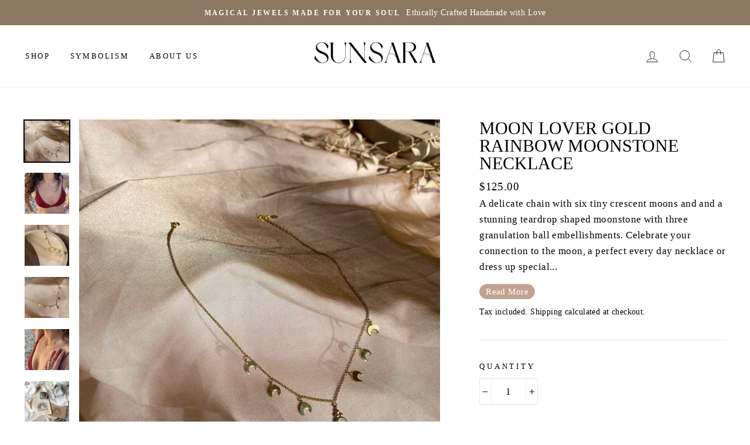

--- FILE ---
content_type: text/css
request_url: https://www.sunsarajewellery.com/cdn/shop/t/17/assets/Custom-LEIS.css?v=67975054477859716591727940568
body_size: 6929
content:
/** Shopify CDN: Minification failed

Line 43:29 Unexpected "/"

**/
/* --------------- */
/* Global */
/* --------------- */
body{
  overflow-x:hidden;
}
html {
    padding-bottom: 0!important;
}

/* -------------- */
/* Fonts */
/* -------------- */
/* @font-face {
    font-family: 'NewYork';
    src: url('/cdn/shop/files/NewYork.woff2') format('woff2'),
        url('/cdn/shop/files/NewYork.woff') format('woff');
    font-weight: normal;
    font-style: normal;
    font-display: swap;
}

h1, h2, h3, h4{
  font-family: 'NewYork'!important;
} */

/* -------------------------- */
/* ------ Header Start ------ */
/* -------------------------- */
/* Announcment bar */
/* .announcement-bar {
    color: #000;
    /* font-family: 'NewYork'; */
    /* font-size: 14px;
    background: #fff;
    border-bottom: 1px solid #70707014;
    text-transform: uppercase; */
    /* font-weight: 600; */ */
}
/* .announcement-text {
     font-weight: 500; 
}
span.announcement-link-text {
    color: #825414;
} */
.toolbar.small--hide {
    display: none;
}
.toolbar.small--hide {
    display: none;
}
header img.small--hide {
    min-width: 130px;
}
@media only screen and (min-width: 1024px){
.site-header-sticky {
    height: auto!important;
}
}
.site-nav__link {
    /* font-size: 15px!important; */
    /* font-family: 'NewYork'; */
    /* font-weight: 600; */
}
.hero__top-subtitle {
    /* font-family: 'NewYork'; */
    font-size: 22px;
    margin-bottom: 20px;
}
h2.h1.hero__title {
    font-size: 60px;
    margin-bottom: 25px;
}
.hero__link a {
    border: none;
    /* font-family: NewYork; */
    font-size: 24px;
    display: inline-flex;
    justify-content: center;
    /* border-bottom: 2px solid #fff!important; */
    text-decoration:underline;
    padding: 0;
   text-underline-offset: 4px;
   letter-spacing: 3px;
  font-weight:normal;
  /* text-shadow:0 0 #825414; */
}
.hero__link a:after {
    content: "";
    background: url(/cdn/shop/files/arrow.png);
    display: block;
    width: 18px;
    height: 18px;
    background-size: contain;
    position: relative;
     top: 8px;
    background-repeat: no-repeat;
    left: 7px;
}
/* Dropdown */
/* .site-nav__dropdown.megamenu {
    background: #fff;
}
.site-nav__dropdown.megamenu .site-nav__dropdown-link {
    background: transparent;
} */
/* .site-nav__dropdown.megamenu .h5 { 

    text-shadow:0 0 #000;
}
.site-nav__dropdown.megamenu .h5 a {
    font-size: 15px!important;
}
.site-nav__dropdown.megamenu a.site-nav__dropdown-link {
    text-transform: uppercase;
    font-size: 13px!important;
  
    letter-spacing: 2px;
}
.site-nav__dropdown.megamenu a.site-nav__dropdown-link:hover {
    color: #825414; 
}*/
/* -------------------------- */
/* ------ Header End ------ */
/* -------------------------- */

/* -------------------------- */
/* Product slideshow Start */
/* -------------------------- */
.sechome-products-slideshow {
    max-width: 100%;
    padding: 50px 20px;
}
h3.section-header__title {
    color: #825414;
}
.sechome-products-slideshow .swiper-pagination {
    display: none;
}
.sechome-products-slideshow .swiper-slide img {
    width: 100%;
}
.section-header.text-center h2 {
    color: #825414;
    /* text-shadow: 0 0 #825414; */
}
.sechome-products-slideshow .swiper-slide {
    text-align: center;
}
.sechome-products-slideshow .landed-div{
  text-align:center;
}
.sechome-products-slideshow .landed-div>a {
    display: inline-flex;
    justify-content: center;
    margin-top: 30px;
    /* font-family: NewYork; */
    font-size: 24px;
    /* font-weight: 600; */
    text-transform: uppercase;
    color: #825414;
    text-align: center;
    text-decoration: underline;
    text-underline-offset: 4px;
    letter-spacing: 2px;
}
.sechome-products-slideshow .landed-div>a:after {
    content: "";
    background: url(/cdn/shop/files/svgexport-11.png);
    display: block;
    width: 18px;
    height: 18px;
    background-size: contain;
    position: relative;
    top: 8px;
    background-repeat: no-repeat;
    left: 7px;
  
}
p.pro_title {
    margin: 0;
}
ul.CategoryBanners li:hover img {
    transform: scale(1.2);
    transition: 1s all;
    overflow: hidden;
}

a.pro_img_link:hover img {
    transform: scale(1.1);
    transition: 1s all;
}

.sechome-products-slideshow .swiper-slide img {
    width: 100%;
    transition: 1s all;
}
a.pro_img_link {
    overflow: hidden;
    width: 100%;
    height: auto;
    display: flex;
    margin-bottom: 15px;
}
div#shopify-section-76908e6e-2294-4a7f-b283-9595b1e6b768 {
    background: #fff;
}
.slide_top_header {
    position: relative;
}
.swiper-button-prev, .swiper-button-next {
    display: flex!important;
    width: auto!important;
    font-size: 16px;
    color: #000!important;
    /* font-family: NewYork; */
    /* font-weight: 600; */
    text-transform: uppercase;
    align-items: center!Important;
}
@media only screen and (min-width:1100px){
.home-products-slideshow .swiper-slide p.pro_title {
    opacity: 0;
     transition: .5s all;
}
.home-products-slideshow .swiper-slide span.pro_price  {
    opacity: 0;
    transition: .5s all;
}
.home-products-slideshow .swiper-slide .jdgm-widget.jdgm-widget{
    opacity: 0;
    transition: .5s all;
  }
.home-products-slideshow .swiper-slide:hover p.pro_title {
    opacity: 1;
    transition: .5s all;
}
.home-products-slideshow .swiper-slide:hover span.pro_price {
    opacity: 1;
    transition: .5s all;
}
  .home-products-slideshow .swiper-slide:hover .jdgm-widget.jdgm-widget{
    opacity: 1;
    transition: .5s all;
  }
}
/* -------------------------- */
/* Product slideshow End */
/* -------------------------- */

/* ------------------------------- */
/* left right image text */
/* ------------------------------- */
.wrapper.homebannercontentCTA>div {
    display: flex;
    align-items: center;
    gap: 40px;
}
.wrapper.homebannercontentCTA .description {
    width: 50%;
    text-align:center;
}
.wrapper.homebannercontentCTA .banner {
    width: 50%;
}

.wrapper.homebannercontentCTA .banner img {
    width: 100%;
}
.wrapper.homebannercontentCTA .description h2 {
    color: #825414;
    /* text-shadow: 0 0 #825414; */
    font-size: 40px;
}
.wrapper.homebannercontentCTA .description a.btn.popup_btn {
    display: inline-flex;
    justify-content: center;
    margin-top: 30px;
    /* font-family: NewYork; */
    font-size: 24px;
    font-weight: 500;
    text-transform: uppercase;
    color: #825414;
    text-align: center;
    text-decoration: underline;
    text-underline-offset: 4px;
    letter-spacing: 2px;
    overflow: visible!Important;
    padding: 0;
    background: transparent;
}
.wrapper.homebannercontentCTA .description a.btn.popup_btn:after {
    content: "";
    background: url(/cdn/shop/files/svgexport-11.png)!important;
    display: block;
    width: 18px!important;
    height: 18px!important;
    background-size: contain!Important;
    position: relative!important;
    top: 8px!important;
    background-repeat: no-repeat;
    left: 7px!important;
    transform: none!important;
}
.shopify-section.HomeDiscountBanner {
    padding: 50px 0;
    background: #fff;
}
/* div#shopify-section-d9a5cb13-a8a8-4671-9fd8-b5567fc887e7 {
    background: #fff;
} */

/* -------------------------------- */
/* Three category section */
/* -------------------------------- */
ul.CategoryBanners {
    display: flex;
    padding: 0;
    margin: 0;
    gap: 0;
    list-style: none;
}
ul.CategoryBanners li {
    max-height:700px;
    position: relative;
    overflow: hidden;
    width: 33.3%;
    margin-bottom:0;
}
ul.CategoryBanners li img {
    height: 100%;
    width: 100%;
    object-fit: cover;
   transition: 1s all;
}
ul.CategoryBanners li:hover img {
    transform: scale(1.2);
    transition: 1s all;
    overflow: hidden;
}
.category_inner_txt {
    position: absolute;
    bottom: 0;
    text-align: center;
    width: 100%;
    padding: 70px 20px;
    height: 100%;
    display: flex;
    flex-direction: column;
    justify-content: end;
    align-items: center;
    background: radial-gradient(#00000000,#00000073);
}
.category_inner_txt p.category-name {
    font-size: 24px;
    /* font-family: 'NewYork'; */
    text-transform: uppercase;
    color: #fff;
}
.category_inner_txt a.Banner_link {
    display: inline-flex;
    justify-content: center;
    /* font-family: NewYork; */
    font-size: 12px;
    /* font-weight: 600; */
    text-transform: uppercase;
    color: #fff;
    text-align: center;
    text-decoration: underline;
    text-underline-offset: 4px;
    letter-spacing: 2px;
}
/* .category_inner_txt a.Banner_link:after {
    content: "";
    background: url(/cdn/shop/files/arrow.png);
    display: block;
    width: 18px;
    height: 18px;
    background-size: contain;
    position: relative;
    top: 8px;
    background-repeat: no-repeat;
    left: 7px;
} */
.full_link_category {
    height: 100%;
    display: block;
    width: 100%;
    top: 0;
    position: absolute;
    z-index: 999;
}
.secThree-category-banners {
    /* padding: 50px 0; */
    background: white;
}
/* -------------------------------- */
/* Testimonial section */
/* -------------------------------- */
.testimoianls {
    text-align: center;
}
.testimoianls p {
    font-size: 15px;
}
.shopify-section.Testimonials {
    /* background: #fff; */
    padding: 50px 0;
}

.shopify-section.Testimonials .testrating i {
    color: #825414;
    font-size: 20px;
}
.shopify-section.Testimonials .testrating span {
    display: none;
}
.shopify-section.Testimonials p.client-name {
    font-size: 17px;
    /* font-family: 'NewYork'; */
    text-transform: uppercase;
    /* font-weight: 600; */
    color: #825414;
}
.shopify-section.Testimonials p.client-name:after {
    content: '';
    width: 30px;
    height: 2px;
    background: #825414;
    position: relative;
    display: inline-block;
    top: -5px;
    left: 10px;
}
.shopify-section.Testimonials p.client-name:before {
    content: '';
    width: 30px;
    height: 2px;
    background: #825414;
    position: relative;
    display: inline-block;
    top: -5px;
    right: 10px;
}
.shopify-section.Testimonials span.swiper-pagination-bullet.swiper-pagination-bullet-active {
    width: 50px;
    border-radius: 30px;
    background: #825414;
}
.shopify-section.Testimonials .swiper-pagination {
    position:relative;
    margin-top: 10px;
}
.item__content {
    background: url(/cdn/shop/files/quotes.png?v=1696939864);
    background-size: contain;
    background-repeat: no-repeat;
    background-position: center;
    margin-top: 15px;
}
/* -------------------------------- */
/* instagram Feed */
/* -------------------------------- */
div#shopify-section-d0e38ec5-09b7-42e8-bd3f-1b3c79401934 {
    /* background: #fff; */
    padding-top: 50px;
    text-align: center;
  width:100%;
  overflow:hidden;
}
h3.insta_sec_heading {
    margin-bottom: 30px;
    /* text-shadow: 0 0 black; */
    font-family: unset!Important;
}
h3.insta_sec_heading span, 
h3.insta_sec_heading a {
    color: #825414;
    /* text-shadow: 0 0 #825414; */
}
/* ------------------- */
/* Footer  */
/* ------------------- */
.footer__clear.small--hide {
    display: none;
}
p.footer__small-text {
    margin-top: 10px;
    font-size: 13px;
    padding: 0;
}
.footer__small-text-desclaimer {
    font-size: 14px;
    border-bottom: 1px solid #e7e7e7;
    padding: 15px 7px;
    padding-top: 38px;
    text-align: center;
}
.site-footer {
    padding-bottom: 15px;
    background: #00000003;
}
p.h4.footer__title.small--hide {
    font-size: 15px;
    /* font-family: 'NewYork'; */
    /* text-shadow: 0 0 black; */
    letter-spacing: 3px;
    color: #825414;
}
p.h4.footer__title.small--hide:before {
    content: "+";
}
.site-footer__linklist a {
    padding: 4px 0;
    font-size: 13px;
    padding: 1px 0;
    text-transform: uppercase;
}
.site-footer__linklist a:hover {
    color: #825414;
}
@media only screen and (min-width: 960px){
.footer__item--1494301487049 {
    width: 20%!important;
}
.footer__item--1589436281236 {
    width: 20%!important;
}
  .grid__item.footer__item--1494292487693 {
    width: 40%;
}
.footer__item--b806feb1-bdb1-4e0a-a150-9ecaae0d060e {
    width: 20%!important;
}
}
button.h4.footer__title.collapsible-trigger.collapsible-trigger-btn {
    font-size: 18px;
}
.footer__newsletter input {
    background: transparent;
    font-size: 16px;
}
p.YourDataIsSafeWithUs {
    margin-top: 10px;
    font-size: 15px;
}
.footer__collapsible .image-wrap.text-spacing {
    height: auto!important;
}
.footer__collapsible .image-wrap.text-spacing {
    height: auto!important;
    background: transparent;
}
.footer__collapsible  .social-icons ul {
    padding: 0;
    list-style: none;
    display: flex;
    flex-flow: wrap;
    color: #fff;
    margin: 0;
}
.footer__collapsible  .social-icons ul svg {
    opacity: 1;
}
.footer__collapsible .toolbar__social a {
    background: #5a3a0efa;
    margin: 0 5px;
    width: 30px;
    height: 30px;
    display: flex;
    justify-content: center;
    align-items: center;
    border-radius: 50px;
    padding-top: 8px;
    color: #fff;
}

.footer__collapsible h5 a, .footer__collapsible h6 a, .footer__collapsible h6 a strong {
    /* font-family: NewYork; */
    font-size: 11px;
    word-wrap: break-word;
    display: flex;
    word-break: break-word;
    font-weight:500;
    text-transform: uppercase;
    letter-spacing: 1.5px;
}
.footer__collapsible h5 a:before {
    content: '';
    background: url(/cdn/shop/files/mail.png?v=1696943500);
    min-width: 15px;
    height: 12px;
    display: inline-block;
    left: -5px;
    position: relative;
    background-size: contain;
    background-repeat: no-repeat;
    top: 3px;
}
.grid__item.footer__item--1589436281236 {
    padding-left: 0;
}
.footer__collapsible h6 a:before {
    content: '';
    background: url(/cdn/shop/files/phone.png?v=1696943505);
    min-width: 16px;
    height: 12px;
    display: inline-block;
    left: -5px;
    position: relative;
    background-size: contain;
    background-repeat: no-repeat;
    top: 2px;
}
@media only screen and (min-width: 769px){
.footer__item-padding {
    padding-right: 0!important;
}
}
.slide_top_header.desk_none {
    display: none;
}
.grid__item.footer__item--1494292487693 p.h4.footer__title.small--hide:first-child {
    font-family: unset;
    font-size: 16px;
    text-transform: unset;
  letter-spacing:2px;
}
.grid__item.footer__item--1494292487693 button.h4.footer__title.collapsible-trigger.collapsible-trigger-btn.medium-up--hide {
    font-family: unset;
    font-size: 16px;
    text-transform: unset;
}
/* Responsive */

@media only screen and (max-width:1120px){
  
.hero__top-subtitle {
    font-size: 18px;
}
h2.h1.hero__title {
    font-size: 45px;
    margin-bottom: 25px;
}
.hero__link a {
    font-size: 20px;
}
.hero__link a:after {
    width: 14px;
    height: 14px;
}
.sechome-products-slideshow .landed-div>a {
    font-size: 20px;
}
.sechome-products-slideshow .landed-div>a:after {
    width: 14px;
    height: 14px;
}
.wrapper.homebannercontentCTA .description a.btn.popup_btn{
    font-size: 20px;
}
.wrapper.homebannercontentCTA .description a.btn.popup_btn:after {
    width: 14px!important;
    height: 14px!important;
}
.category_inner_txt p.category-name {
    font-size: 35px;

}
.category_inner_txt a.Banner_link {
    font-size: 20px;
}
.category_inner_txt a.Banner_link:after {
    width: 14px;
    height: 14px;
}
.shopify-section.Testimonials p.client-name {
    font-size: 18px;
}
  .site-footer__linklist a {
    font-size: 14px;
}
  p.h4.footer__title.small--hide {
    font-size: 18px;
}
  p.YourDataIsSafeWithUs {
    font-size: 15px;
}
  p.footer__small-text {
    font-size: 13px;
}
  .footer__collapsible h5 a, .footer__collapsible h6 a {
    font-size: 12px;
}
  .footer__collapsible h6 a:before,
  .footer__collapsible h5 a:before{
    min-width: 14px;
    height: 14px;
}
}

@media only screen and (max-width:991px){
  .wrapper.homebannercontentCTA>div{
    flex-flow:wrap;
  }
  .wrapper.homebannercontentCTA .description,
  .wrapper.homebannercontentCTA .banner{
    width: 100%;
}
  ul.CategoryBanners{
    flex-flow:wrap;
  }
  ul.CategoryBanners li {
    max-height: 100%;
    width: 100%;
}
  .grid__item.footer__item--1494292487693,
  .grid__item.footer__item--b806feb1-bdb1-4e0a-a150-9ecaae0d060e,
  .grid__item.footer__item--1494301487049,
  .grid__item.footer__item--1589436281236{
    width:50%!important;
  }
  .footer__item--1589436281236:nth-child(2n + 1){
    clear:none!Important;
  }
  .footer__clear.small--hide{
    display:block;
  }
}
@media only screen and (max-width:767px){
  .grid__item.footer__item--1494292487693, .grid__item.footer__item--b806feb1-bdb1-4e0a-a150-9ecaae0d060e, .grid__item.footer__item--1494301487049, .grid__item.footer__item--1589436281236 {
    width: 100%!important;
}
  .site-header-sticky{
    height:unset!Important;
  }
  .slide_top_header.mob_none .swiper-button-next, .slide_top_header.mob_none .swiper-button-prev{
    display:none
}
  .slide_top_header.desk_none .swiper-button-prev, .slide_top_header.desk_none .swiper-button-next {
    position: relative;
}
.slide_top_header.desk_none {
    display: flex;
    justify-content: space-between;
    flex-flow: wrap;
}
  .slide_top_header.mob_none .swiper-button-next, .slide_top_header.mob_none .swiper-button-prev{
    display:none!Important;
}
  p.footer__small-text {
    font-size: 12px;
}
}
/* ----------------------------- */
/* Collection page start */
/* ----------------------------- */
.collection-item__title--overlaid-box>span {
    display: inline-flex;
    color: #825414!important;
    color: #000;
    font-size: 15px;
    background: #fffd1;
    padding: 6px 18px;
    line-height: 30px;
    /* border: 2px solid #825414; */
    /* font-family: NewYork; */
    /* font-weight: 600; */
}
.collection-item__title--overlaid-box>span:hover {
  background:#fff;
}
.collection-item__title--overlaid-box>span:after {
    content: "";
    background: url(/cdn/shop/files/svgexport-11.png);
    display: block;
    width: 12px;
    height: 12px;
    background-size: contain;
    position: relative;
    top: 8px;
    background-repeat: no-repeat;
    left: 7px;
}
header.section-header h1.section-header__title {
    font-size: 50px;
    color: #825414;
    /* text-shadow: 0 0 #825414; */
}
@media only screen and (max-width:1024px){
    div#shopify-section-list-collections-template .grid__item{
        width:50%;
    }
    .grid--uniform .medium-up--one-half:nth-of-type(odd), .grid--uniform .medium-up--one-third:nth-of-type(3n+1), .grid--uniform .medium-up--one-quarter:nth-of-type(4n+1), .grid--uniform .medium-up--one-fifth:nth-of-type(5n+1), .grid--uniform .medium-up--one-sixth:nth-of-type(6n+1), .grid--uniform .medium-up--two-sixths:nth-of-type(3n+1), .grid--uniform .medium-up--three-sixths:nth-of-type(odd), .grid--uniform .medium-up--one-eighth:nth-of-type(8n+1), .grid--uniform .medium-up--two-eighths:nth-of-type(4n+1), .grid--uniform .medium-up--four-eighths:nth-of-type(odd), .grid--uniform .medium-up--five-tenths:nth-of-type(odd), .grid--uniform .medium-up--one-twelfth:nth-of-type(12n+1), .grid--uniform .medium-up--two-twelfths:nth-of-type(6n+1), .grid--uniform .medium-up--three-twelfths:nth-of-type(4n+1), .grid--uniform .medium-up--four-twelfths:nth-of-type(3n+1), .grid--uniform .medium-up--six-twelfths:nth-of-type(odd) {
    clear: none; 
}
  header.section-header h1.section-header__title {
    font-size: 40px;
}
  /* Product page */
  
  .grid--uniform .medium-up--one-half:nth-of-type(odd), .grid--uniform .medium-up--one-third:nth-of-type(3n+1), .grid--uniform .medium-up--one-quarter:nth-of-type(4n+1), .grid--uniform .medium-up--one-fifth:nth-of-type(5n+1), .grid--uniform .medium-up--one-sixth:nth-of-type(6n+1), .grid--uniform .medium-up--two-sixths:nth-of-type(3n+1), .grid--uniform .medium-up--three-sixths:nth-of-type(odd), .grid--uniform .medium-up--one-eighth:nth-of-type(8n+1), .grid--uniform .medium-up--two-eighths:nth-of-type(4n+1), .grid--uniform .medium-up--four-eighths:nth-of-type(odd), .grid--uniform .medium-up--five-tenths:nth-of-type(odd), .grid--uniform .medium-up--one-twelfth:nth-of-type(12n+1), .grid--uniform .medium-up--two-twelfths:nth-of-type(6n+1), .grid--uniform .medium-up--three-twelfths:nth-of-type(4n+1), .grid--uniform .medium-up--four-twelfths:nth-of-type(3n+1), .grid--uniform .medium-up--six-twelfths:nth-of-type(odd) {
    clear: none!important;
}
  div#CollectionSection .grid__item.grid-product {
    width: 33%;
}
  .grid--uniform .small--one-half:nth-of-type(odd), .grid--uniform .small--one-third:nth-of-type(3n+1), .grid--uniform .small--one-quarter:nth-of-type(4n+1), .grid--uniform .small--one-fifth:nth-of-type(5n+1), .grid--uniform .small--one-sixth:nth-of-type(6n+1), .grid--uniform .small--two-sixths:nth-of-type(3n+1), .grid--uniform .small--three-sixths:nth-of-type(odd), .grid--uniform .small--one-eighth:nth-of-type(8n+1), .grid--uniform .small--two-eighths:nth-of-type(4n+1), .grid--uniform .small--four-eighths:nth-of-type(odd), .grid--uniform .small--five-tenths:nth-of-type(odd), .grid--uniform .small--one-twelfth:nth-of-type(12n+1), .grid--uniform .small--two-twelfths:nth-of-type(6n+1), .grid--uniform .small--three-twelfths:nth-of-type(4n+1), .grid--uniform .small--four-twelfths:nth-of-type(3n+1), .grid--uniform .small--six-twelfths:nth-of-type(odd) {
    clear: none;
}
  div#CollectionSection .grid {
    display: flex;
    flex-flow: wrap;
}
}
@media only screen and (max-width:767px){
    div#CollectionSection .grid__item.grid-product {
    width: 50%;
}
}
@media only screen and (max-width:600px){
div#shopify-section-list-collections-template .grid__item{
    width:100%;
}
    header.section-header h1.section-header__title {
    font-size: 35px;
}
      /* div#CollectionSection .grid__item.grid-product {
    width: 100%;
} */

}
.product__thumb-item.slick-slide img {
    width: 100%;
    object-fit: cover!Important;
    min-height: 70px;
    max-height: 70px;
}
.read-more-link {
    display: block;
    position: absolute;
    bottom: -5px!important;
    right: 0;
    background-color: #c2a390!important;
    padding: 5px 10px;
    border: 1px solid #c2a390!Important;
    cursor: pointer;
    color: #fff;
    padding: 0 10px!important;
    border-radius: 50px;
    font-size: 15px;
}
/* ----------------------------- */
/* Collection page End */
/* ----------------------------- */

/* ----------------------------- */
/* Product page Start */
/* ----------------------------- */
div#CollectionSection .grid.grid--uniform.grid--collection {
    display: flex;
    flex-flow: wrap;
  padding-left:20px;
}
 div#CollectionSection  .grid-product__content {
    height: 100%;
    /* background: #fff;
    border: 1px solid #fde6d5;
    padding: 10px; */
}
div#CollectionSection .grid.grid--uniform.grid--collection .grid-product {
    margin-bottom: 30px;
    padding: 0;
    margin: 0;
}
div#CollectionAjaxResult .page-width {
    padding: 0;
    max-width: 100%;
}
.quick-product__btn {
    display: none;
}
div#CollectionSection {
    padding: 50px 0;
}
@media only screen and (min-width:1024px){
div#CollectionSection .grid-product__meta {
    position: absolute;
    bottom: 0;
    padding: 18px;
    color: #fff;
    width: 100%;
   opacity:0;
}
div#CollectionSection .grid-product__content:hover .grid-product__meta{
    opacity:1;
  }
div#CollectionSection span.grid-product__price--original {
    color: #fff;
}
div#CollectionSection span.money {
    color: #fff;
}
}
@media only screen and (max-width:767px){
div#CollectionSection .grid-product__link {
    display: block;
    padding: 5px;
    /* background: #fff; */
    height: calc(100% - 10px);
}
  div#CollectionSection  .grid-product__content {
    height: 100%;
    /* margin: 10px 10px; */
}
 div#CollectionSection .grid-product__title {
    font-size: 11px;
}
div#CollectionSection .grid-product__price {
    font-size: 12px;
}
  .c-collection__sub-category-wrapper .c-collection__sub-category{
    font-size:13px!important;
  }
  .Custom_collection_link h1.c-collection__title {
    font-size: 20px!important;
}
  .footer__small-text-desclaimer {
    font-size: 12px;
}
  .Custom_collection_link p {
    font-size: 12px!important;
}
  .accordion-content, .accordion-content * {
    text-align: left;
}
  .accordion h3 {
    font-size: 15px!important;

}
  .grid-product__title {
    font-size: 11px!important;
}
  a.btn.btn--small.return-link {
    font-size: 12px!important;
}
  div#CollectionSection{
    padding-top:20px!important;
  }
}
div#CollectionSection > .rte {
    padding: 0px 20px;
    margin: 0!important;
}
div#CollectionSection .collection-filter {
    padding: 0 20px;
}
span.deco {
    border: none!important;
}
a.c-collection__sub-category-block {
    border: none!important;
}
.quick-product__btn {
    background: #fffd9;
    opacity: 1;
    transform: translateY(0);
    transition: opacity .25s ease,transform .25s ease-out;
    font-size: 16px;
    color: #825414;
    /* font-family: NewYork; */
    /* font-weight: 600; */
    text-transform: uppercase;
    border: 1px solid #82541426;
}
.quick-product__btn:hover {
    background: #fff;
}
.quick-product__btn:after {
    content: "";
    background: url(/cdn/shop/files/eye-icon-sign.png?v=1697009674);
    display: inline-block;
    width: 19px;
    height: 11px;
    background-size: contain;
    position: relative;
    top: 0;
    background-repeat: no-repeat;
    left: 3px;
}
.pagination .next, .pagination .prev {
    background: #5d3e13;
    width: 38px;
    margin: 0 10px;
    height: 38px;
    display: inline-flex;
    justify-content: center;
    align-items: center;
}
.pagination>span {
    border: 1px solid;
    border-radius: 30px;
}
.product-single__title {
    margin-bottom: 10px;
    word-wrap: break-word;
    /* text-shadow: 0 0 black; */
}

/* ------------------------------ */
/* Single product page */
/* ------------------------------ */
.payment-buttons .add-to-cart {
    background: #fff;
    /* font-family: 'NewYork'; */
    font-size: 18px;
    border-color: #825414;
    color: #825414;
    /* text-shadow: 0 0 #825414; */
    padding:10px;
}
.payment-buttons .add-to-cart:hover {
    opacity: .7;
}
body .shopify-cleanslate [role="button"] {
    background: #c2a390!important;
    border-color: #c2a390!Important;
}
body .shopify-cleanslate div[role="button"]:hover:not(.LVeInvZ5HcNOW1Zsn7NH) {
    background: #CEAD8B!important;
    border-color: #CEAD8B!Important;
} 
.shopify-payment-button__more-option {
    color: #000!important;
}
div#shopify-product-reviews a.spr-summary-actions-newreview {
    background: #fff;
    border: 1px solid #825414;
    color: #825414;
    /* font-family: 'NewYork'; */
    padding: 10px 20px;
}
.product-reviews .spr-summary-actions {
   text-align: center;
}
.spr-badge-starrating {
    margin: 0 4px 0 0;
    position: relative;
    top: 4px;
    margin: 0 10px;
}
fieldset.spr-form-actions input.spr-button {
    background: #fff;
    color: #825414;
    border: 1px solid #825414;
    /* font-family: 'NewYork'; */
    font-size: 15px;
    padding: 10px 20px;
}
a.jdgm-write-rev-link {
    background: #fff;
    color: #764500;
    /* font-family: 'NewYork'; */
    /* font-weight: 600; */
    letter-spacing: 2px;
    text-transform: uppercase;
    padding: 8px 20px;
   margin-top: 20px;
}
form.jdgm-form input[type="submit"] {
    background: #fff;
    color: #825414;
    border: 1px solid #825414;
    /* font-family: 'NewYork'; */
    font-size: 15px;
    padding: 10px 20px;
}
.product__thumb-item .image-wrap {
    height: auto!important;
    padding: 0!Important;
}
a.btn.btn--small.return-link {
    margin: 0;
      border: 1px solid #5d3e13;
    background: #fff;
    /* font-family: 'NewYork'; */
    font-size: 15px;
    color: #5d3e13;
}
.text-center.page-content.page-content--bottom {
    padding-left: 15px;
    padding-right: 15px;
   padding-bottom: 15px;
}
fieldset.spr-form-actions input.spr-button:hover {
    color: #825414;
}
@media only screen and (min-width: 769px){
.template-product .index-section {
    margin: 0 0;
}
}
@media only screen and (min-width:768px){

 .pro_keypoints, .mobile_key_points, .product-detail-accordion, .mobile_image_text_sec {
    display: none;
}
  
/* .product-image-main .image-wrap {
    padding: 0!important;
    height: 600px!Important;
} */
.product-image-main .image-wrap img {
    /* object-fit: contain!Important;
    width: 100%!Important;
    height: 100%!important;
    padding: 15px;
    background: #fff; */
    /* border: 1px solid #ffecdd; */
}
  a.jdgm-write-rev-link {
   margin-top: 0px;
}
}

/* About us page */

div#shopify-section-template--14618918682706__fa5a54c9-4e0d-480e-9990-2e43338b4f27 {
    background: white;
}

/* Hompage responsive */

@media only screen and (max-width:767px){
.hero__top-subtitle {
    font-size: 14px;
    margin-bottom: 2px;
}
h2.h1.hero__title {
    font-size: 25px;
}
.hero__link a {
    font-size: 16px;
}
.hero__link a:after {
    width: 10px;
    height: 10px;
}
  .section-header.text-center h2 {
    font-size: 20px;
}
  .sechome-products-slideshow .landed-div>a {
    font-size: 15px;
}
  .sechome-products-slideshow .landed-div>a:after {
    width: 10px;
    height: 10px;
}
  .wrapper.homebannercontentCTA .description h2 {
    font-size: 30px;
}
  .wrapper.homebannercontentCTA .description a.btn.popup_btn {
    font-size: 15px;
}
  .wrapper.homebannercontentCTA .description a.btn.popup_btn:after {
    width: 10px!important;
    height: 10px!important;
}
  .category_inner_txt p.category-name {
    font-size: 20px;
}
  .category_inner_txt a.Banner_link {
    font-size: 13px;
}
  .swiper-button-prev, .swiper-button-next {
    font-size: 13px;
}
  .shopify-section.Testimonials p.client-name {
    font-size: 14px;
}
  .wrapper.homebannercontentCTA .description h2 {
    font-size: 24px;
}
  .wrapper.homebannercontentCTA .description a.btn.popup_btn:after {
    width: 10px!important;
    height: 10px!important;
}
  h3.insta_sec_heading {
    margin-bottom: 30px;
    font-family: unset!important;
    font-size: 18px;
    line-height: 24px;
}
  .grid__item.footer__item--1494292487693 button.h4.footer__title.collapsible-trigger.collapsible-trigger-btn.medium-up--hide {
    font-size: 11px;
     letter-spacing: 2px;
}
button.h4.footer__title.collapsible-trigger.collapsible-trigger-btn {
    font-size: 10px;
    padding: 5px;
    letter-spacing: 2px;
}
  .announcement-slider__slide * {
    font-size: 10px;
}
  .site-footer__linklist a {
    font-size: 13px;
}
  .footer__collapsible h5 a, .footer__collapsible h6 a {
    font-size: 11px;
}
  p.YourDataIsSafeWithUs {
    font-size: 12px;
}
  .footer__newsletter input {
    font-size: 13px!important;
}
  .footer__newsletter-btn .icon {
    width: 20px;
    height: 24px;
}
  .footer__collapsible .social-icons ul {
    justify-content: center;
}
  .footer__collapsible h5 a, .footer__collapsible h6 a, .footer__collapsible h6 a strong{
    justify-content:center;
  }
}
/* mobile header */
button.mobile-nav__link--button[aria-controls="Sublinklist-collections1-collections6"] {
    display: none;
}
button.collapsible-trigger[aria-controls="Sublinklist-collections1-collections6"] {
    display: none;
}
div#Sublinklist-collections1-collections6 {
    height: auto!important;
    padding: 0!Important;
    opacity: 1!important;
    visibility: visible!Important;
}
div#Sublinklist-collections1-collections6  .mobile-nav__grandchildlist:before{
    display:none;
}
div#Sublinklist-collections1-collections6  a.mobile-nav__link {
    padding-left: 15px!important;
}
.mobile-nav__link--top-level {
    font-size: 9px!important;
}
ul.mobile-nav__sublist .mobile-nav__link {
    font-size: 12px!important;
  text-transform:uppercase;
}
button.mobile-nav__link--button.collapsible-trigger {
    font-size: 9px;
    text-transform: uppercase;
}
button.mobile-nav__link--button.collapsible-trigger {
    font-size: 9px;
    text-transform: uppercase;
    /* border-top: 1px solid #e8e8e1; */
}
.mobile-nav__child-item .collapsible-trigger__icon {
    border: 0;
}
.mobile-nav__social-item {
     border: none;
    flex:none;
}
li.mobile-nav__social-item a {
    background: #5a3a0efa;
    margin: 0 5px;
    width: 30px;
    min-height: 30px;
    display: flex;
    justify-content: center;
    align-items: center;
    border-radius: 50px;
    color: #fff;
    padding: 0;
}
li.mobile-nav__social-item a .icon {
    display: inline-block;
    width: 13px;
    height: 13px;
    vertical-align: middle;
    fill: white;
    min-width: 20px;
}

/* Contact page */
div#shopify-section-template--14620675375186__b67c69c7-c0ac-4eaf-962d-96f7b5218a65 {
    background: #fff;
    padding: 1px 0;
}
.contact_page_data > h5 {
    font-size: 20px;
    font-weight: 500;
    letter-spacing: 2px;
}
.contact_page_data h6 a {
    display: flex!important;
}
.contact_page_data h6 a, 
.contact_page_data h5 a,
.contact_page_data h6 a strong{
    border: none!important;
    font-size: 17px;
}
.contact_page_data h6 a:after, 
.contact_page_data h5 a:after{
  display:none;
}
.contact_page_data h6{
  margin:0;
}
.contact_page_data .social-icons {
    margin-top: 25px;
}
div#shopify-section-template--14620675375186__37c79b60-0d92-453f-95da-93b9498f9c8c button.btn {
    background: #5d3e13;
    font-size: 18px;
    border-color: #825414;
    color: #ffffff;
    padding: 10px 40px;
}
div#shopify-section-template--14620675375186__37c79b60-0d92-453f-95da-93b9498f9c8c button.btn:hover {
    background: #fff;
    color: #825414;
}

/* Account page */
.template-customers-login main#MainContent {
    min-height: auto!important;
}
form#customer_login button.btn {
   background: #5d3e13;
    font-size: 18px;
    border-color: #825414;
    color: #ffffff;
    padding: 10px 40px;
}
form#create_customer .btn,
div#RecoverPasswordForm .btn{
   background: #5d3e13;
    font-size: 18px;
    border-color: #825414;
    color: #ffffff;
    padding: 10px 40px;
}

/* Policy page */
.shopify-policy__title h1, .shopify-policy__title h2 {
    margin-bottom: 40px;
    font-size: 50px;
    color: #825414;
}
.shopify-policy__container {
    max-width: 560px;
    max-width: 1140px;
    margin: 0 auto;
    padding-left: 20px;
    padding-right: 20px;
}
.shopify-policy__body h1 {
    font-size: 30px;
}
div#CartDrawer a.btn.btn--full {
    background: #fff;
    border-color: #825414;
    color: #825414;
}
div#CartDrawer button.btn.btn--full.cart__checkout{
  background:#5a3a0efa;
} 
/* cart page */
button.btn.btn--secondary.cart__update {
    background: #fff;
    border-color: #825414;
    color: #825414;
}
button.btn.btn--secondary.cart__update:hover {
    background: #5a3a0efa;
    border-color: #825414;
    color: #fff;
}
button.btn.cart__checkout {
    background: #5a3a0efa;
}
button.btn.cart__checkout:hover {
    background: #fff!Important;
    border-color: #825414;
    color: #825414;
}
p.cart__product-meta {
    margin-top: 10px;
}
p.cart__product-meta a.btn {
    background: #fff6f6;
    color: red;
    padding: 4px;
    border-color: red;
    font-size: 11px;
}
.drawer__title {
    width: 100%;
    color: #825414;
}
@media only screen and (max-width:767px){
header.section-header h1.section-header__title {
    font-size: 30px;
}
  .shopify-policy__body h1, .shopify-policy__body h2 {
    font-size: 20px;
}
  .shopify-policy__title h1 {
    font-size: 30px;
}
}

/* Single product page */
.read-more-link {
    display: block;
    position: static!Important;
    bottom: 0;
    right: 0;
    background-color: #c2a390;
    padding: 5px 10px;
    border: 1px solid #c2a390;
    cursor: pointer;
    display: inline-flex!Important;
    width: auto!important;
    align-items: self-start!important;
    justify-content: start;
    margin-top: 0;
    margin-bottom: 10px;
}
.read-more-link:hover {
  color:#fff;
}
.product-key-features ul {
    padding: 0;
    list-style: none;
    margin-top: 20px;
    margin-left: 0;
}

.product-key-features ul li:before {
    content: '✦';
    margin-right: 10px;
    color: #5d3e13;
}
 .accordion h3 {
    font-size: 18px;
    margin: 0;
}
span.accordion-icon {
    height: 20px;
    display: flex;
    align-items: center;
}

.accordion-header {
    /* justify-content: flex-end!Important;
    flex-direction: row-reverse!important;
    gap: 8px; */
    background: #fff0!important;
}
.accordion-item {
    border-bottom: none!important;
}
.accordion {
    border: 1px solid #fff0!Important;
    /* border-radius: 5px; */
    margin-top: 25px;
}
.accordion-content {
    margin-left: 25px;
    margin-top: 10px;
}
a.social-sharing__link[title="Share on Facebook"] {
    background: #1877f2;
    border-radius: 5px;
    padding: 2px 4px;
    color: #fff;
    display: inline-flex;
    align-items: center;
}
a.social-sharing__link[title="Tweet on Twitter"] {
    background: #18a4f2;
    border-radius: 5px;
    padding: 2px 4px;
    color: #fff;
    display: inline-flex;
    align-items: center;
}
a.social-sharing__link[title="Pin on Pinterest"] {
    background: #bd2627;
    border-radius: 5px;
    padding: 2px 4px;
    color: #fff;
    display: inline-flex;
    align-items: center;
    justify-content: center;
    text-align: center;
}
button.shopify-payment-button__button.shopify-payment-button__button--unbranded {
    background: #5d3e13!important;
}
/* ---------------------------- */
/* Collection Page Start */
/* ---------------------------- */
.Custom_collection_link {
    text-align: center;
}
.Custom_collection_link h1.c-collection__title {
    font-size: 25px;
    color: #5d3e13;
}

.c-collection__excerpt-container.o-read-more {
    margin-bottom: 15px;
}
.c-collection__sub-category-wrapper .c-collection__sub-category {
    display: flex;
    gap: 35px;
    border-left: 0;
    border-radius: 0;
    font-size: 16px;
    text-transform: uppercase;
    padding: 15px;
    border-right: none;
    white-space: nowrap;
    overflow-x: auto;
    scroll-behavior: smooth;
    scroll-snap-type: x mandatory;
}
.c-collection__sub-category-wrapper {
    max-width: unset;
    width: 100%;
    justify-content: center;
    border-top: 1px solid #e0e6e6;
    border-bottom: 1px solid #e0e6e6;
    display: flex;
}
/* ---------------------------- */
/* Collection Page End */
/* ---------------------------- */

.product-single__meta .social-sharing {
    margin-top: 30px;
    display: none;
}
@media only screen and (max-width:767px){
  .product-single__title {
    font-size: 18px;
}
}
/* branding LEIS */
.site-footer{
  position:relative;
}
.branding-leis {
    font-size: 8px;
    position: absolute;
    bottom: 8px;
    right: 10px;
    z-index: 9999;
    filter: invert(1);
    color: #fff;
    font-weight: 100;
    font-family: monospace;
    text-transform: uppercase;
}
.branding-leis img {
    height: 9px;
}
@media only screen and (max-width:767px){
  .branding-leis {
    font-size: 6px;
    position: static;
    margin-top: 5px;
}
  .branding-leis img {
    height: 7px;
}
}
a.btn.popup_btn:hover {
    background: transparent!important;
}


/***************** Single Product Key Points section Css ************************/


@media only screen and (max-width:767px){
  
.key_point_icon {
      height: 20px;
    margin: 0;
}

.key_point_text {
       color: #484848;
    font-size: 12px; 
    text-transform: capitalize;
    margin-bottom: 0;
    line-height: 15px;
    text-align: left;
    font-weight: 300;
}

.mobile_key_points ul li:nth-child(2) p {
    padding-right: 11px;
}

  .mobile_key_points ul li:nth-child(3) p {
    padding-right: 6px;
}
  
.mobile_key_points ul {
        list-style: none;
    display: grid;
    grid-template-columns: auto auto auto;
    gap: 6px;
    margin-left: 0px;
    margin-top: 20px;
}

.mobile_key_points ul li {
    display: flex;
    gap: 5px;
}

h1.h2.product-single__title, .product-description, .product__policies small, p.zip-container {
    text-align: left;
}

.product-single__meta a.read-more-link {
    display: none !important;
}

.product-single__meta .payment-buttons .add-to-cart {
    background: #000 !important;
    color: #fff !important;
    letter-spacing: 2px;
    font-size: 16px;
    border-color: #000 !important;
    font-weight: 500;
}

.product__quantity.product__quantity--button {
    display: flex;
    align-items: center;
    gap: 20px;
}

.product__quantity.product__quantity--button label {
    font-size: 13px;
    margin-bottom: 0;
    font-weight: 600;
    letter-spacing: 2px;
}

.product-single__meta .trust-image {
    max-width: 200px !important;
    margin-bottom: 20px;
} 

.product-single__meta .product-single__form {
    margin-bottom: 10px !important;
}

.product-single__meta .accordion-item {
    border-top: 1px solid #dddbd6;
    padding-top: 10px;
    padding-bottom: 10px;
}

.product-single__meta .accordion-item:last-child {
    border-bottom: 1px solid #dddbd6 !important;
}

.product-single__meta .accordion-item .accordion-header {
    padding-left: 0;
    padding-right: 0;
}

.product-single__meta .accordion-content {
    margin-left: 0;
    padding: 10px 0;
    color: #1b0c08b0;
    font-weight: 400;
    font-size: 16px;
}

.product-key-features li {
    text-align: left;
}

.pro_keypoints ul {
    margin-left: 0;
    list-style: none;
    display: flex;
    gap: 10px;
   margin-top: 20px;
}

.pro_keypoints ul img {
    width: auto;
    height: 36px;
    object-fit: contain;
}

.pro_keypoints ul .key_text {
      color: #1b0c08;
    font-weight: 400;
    font-size: 10px;
    text-transform: uppercase;
}

.pro_keypoints ul li {
      display: flex;
    flex-direction: column;
    align-items: center;
    justify-content: flex-start;
    gap: 3px;
}
.product__main-photos .slick-list {
    padding-left: 0 !Important;
    padding-right: 0 !Important;
}

.product__photo-dots .slick-dots {
    position: absolute;
    bottom: 24px;
}

.mobile-product-details {
       display: flex;
    gap: 10px;
    flex-wrap: wrap;
    justify-content: space-between;
    margin-bottom: 10px;
}

.mobile-product-details .h2.product-single__title {
       width: 60%;
    line-height: 27px;
    font-size: 18px;
    margin-bottom: 0px;
}

.mobile-product-details .product__price {
    color: #1b0c08a6;
}
  
.page-content--product { 
    padding-bottom: 20px;
}

.template-product .grid-overflow-wrapper .grid__item { 
    -ms-flex: 0 0 64vw;
    flex: 0 0 64vw; 
}

  
#shopify-section-product-recommendations h3.section-header__title:before {
    content: "Handpicked for you" !important;
    opacity: 1 !important;
    width: 90% !important;
    display: block;
    background: #ffffff;
    margin-bottom: -20px;
    position: absolute;
}

  /* add review block css */
  
.template-product  a.jdgm-write-rev-link {
    color: #fff !important;
    background-color: #000 !important;
    font-family: 'circular';
    letter-spacing: 1px;
    border: 1px solid #000 !important;
  line-height: 33px;
}

.template-product  a.jdgm-write-rev-link:hover {
    color: #000 !important;
    background-color: transparent !important; 
    border: 1px solid #000 !important;
}  

.template-product  h2.jdgm-rev-widg__title {
    text-align: center;
    text-transform: capitalize;
    font-weight: 600;
    font-size: 28px;
}

.template-product  .jdgm-rev-widg__summary-text,.template-product .jdgm-rev-widg__summary, .template-product .jdgm-rev-widg__summary-stars {
    display: block;
    width: 100%;
    text-align: center;
}

.mobile-product-prices {
    display: flex;
    flex-direction: column;
}
  
 .product__main-photos .slick-slide .product-image-main {
    margin-right: 0 !important;
}

.mobile_key_points ul li:nth-child(2)  {
        width: 100px;
}

 .mobile_key_points ul li:nth-child(3) {
        width: 120px;
}  
 

.mobile_image_text_sec img {
    width: 100%;
}

.mobile_image_text, .mobile_image_text p {
    font-weight: 400;
}

.mobile_image_text {
    text-align: center;
    padding: 20px 20px 20px; 
}

  .mobile_image_text_sec {
         position: unset;
    display: inline-block;
    margin-right: -20px;
    background: #8b786224;
    margin-top: 26px;
}
  
.mobile_image_text h2 {
    text-transform: capitalize;
}

.mobile_image_text p {
    margin-bottom: 0;
}  

body.template-product, html, .product-section {
    overflow-x: hidden !important;
}

body.template-product .product__policies.rte.small--text-center {
    display: none;
}  

body.template-product .product__quantity.product__quantity--button {
    display: none;
}

/* product details order css */

.mobile_product_detail .product-single__meta { 
    display: grid;
}

.mobile_product_detail .mobile-product-details { 
    order: 1;
  -webkit-order: 1;
}  

.mobile_product_detail span#shopify-zip-prod-widget {
    order: 2;
  -webkit-order: 2;
}

.mobile_product_detail form.product-single__form {
    order: 3;
  -webkit-order: 3;
}

.mobile_product_detail .aos-animate.trust-image {
    order: 4;
  -webkit-order: 4;
}  

.mobile_product_detail .mobile_key_points {
    order: 5;
  -webkit-order: 5;
}

.mobile_product_detail .product-description {
    order: 6;
  -webkit-order: 6;
}
  
.mobile_product_detail .product-single__meta hr.hr--medium {
    display: none;
}

.mobile_product_detail .accordion {
    order: 7;
  -webkit-order: 7;
}
  
.mobile_product_detail .pro_keypoints {
    order: 8;
  -webkit-order: 8;
}

.mobile_product_detail .product-key-features {
    order: 9;
  -webkit-order: 9;
}
  
  
  
}

@media screen and (min-width: 401px) and (max-width: 767px) { 
 
  .mobile_key_points ul li:nth-child(2) {
        width: 114px;
}
  
.key_point_icon {
      height: 24px; 
}    
}

 
 

@media screen and (min-width: 390px) and (max-width: 400px) { 
 
  .mobile_key_points ul li:nth-child(2) {
    padding-left: 14px;
}
  
.key_point_icon {
      height: 24px; 
}  

  
}

/*  */









--- FILE ---
content_type: application/javascript; charset=utf-8
request_url: https://www.sunsarajewellery.com/products/moon-lover-14k-gold-moonstone-necklace-gold-moon-jewelry-june-birthstone-jewelry-cosmic-moon-necklace-gold-moonstone-jewelry-gifts-her.json?callback=jQuery3410014666295713274602_1768692872248&_=1768692872249
body_size: 1077
content:
/**/jQuery3410014666295713274602_1768692872248({"product":{"id":6709850275922,"title":"Moon Lover Gold Rainbow Moonstone Necklace","body_html":"\u003cp\u003eA delicate chain with six tiny crescent moons and and a stunning teardrop shaped moonstone with three granulation ball embellishments. Celebrate your connection to the moon, a perfect every day necklace or dress up special occasions. Our jewels are here to make you feel empowered and radiant.\u003cbr data-mce-fragment=\"1\"\u003e\u003cbr data-mce-fragment=\"1\"\u003e• Perfect everyday beauty\u003cbr data-mce-fragment=\"1\"\u003e• Great for layering\u003cbr data-mce-fragment=\"1\"\u003e• Gold Vermeil\u003cbr data-mce-fragment=\"1\"\u003e• Ethically sourced Rainbow Moonstones\u003cbr data-mce-fragment=\"1\"\u003e• Lead \u0026amp; Nickel free\u003cbr data-mce-fragment=\"1\"\u003e• Also available in Silver\u003cbr data-mce-fragment=\"1\"\u003e\u003cbr data-mce-fragment=\"1\"\u003e\u003cbr data-mce-fragment=\"1\"\u003eSize\u003cbr data-mce-fragment=\"1\"\u003e• Length: 45 cm including extension cord\u003cbr data-mce-fragment=\"1\"\u003e• Adjustable extension cord: 10 cm\u003cbr data-mce-fragment=\"1\"\u003e• Pendants: 1 cm length\u003cbr data-mce-fragment=\"1\"\u003e\u003cbr\u003e\u003c\/p\u003e","vendor":"Sunsara Jewellery","product_type":"Gold Necklaces","created_at":"2021-09-10T00:48:56+10:00","handle":"moon-lover-14k-gold-moonstone-necklace-gold-moon-jewelry-june-birthstone-jewelry-cosmic-moon-necklace-gold-moonstone-jewelry-gifts-her","updated_at":"2026-01-18T10:34:36+11:00","published_at":"2021-09-10T00:48:56+10:00","template_suffix":"","published_scope":"web","tags":"Boho_Necklace, Bridesmaids_Necklace, Delicate_Necklace, Gold_Crescent_Moon, Gold_Moon_Necklace, Moon_Jewelry, Moon_Necklace, Moon_Stone, Moonstone_Jewellery, Moonstone_Jewelry, Rainbow_Moonstone, Sunsara_Jewellery, Wedding_Necklace","variants":[{"id":39574848929874,"product_id":6709850275922,"title":"Default Title","price":"125.00","sku":"","position":1,"compare_at_price":"120.00","fulfillment_service":"manual","inventory_management":"shopify","option1":"Default Title","option2":null,"option3":null,"created_at":"2021-09-10T00:48:57+10:00","updated_at":"2026-01-18T10:34:36+11:00","taxable":true,"barcode":"","grams":0,"image_id":null,"weight":0.0,"weight_unit":"kg","requires_shipping":true,"price_currency":"AUD","compare_at_price_currency":"AUD"}],"options":[{"id":8650046046290,"product_id":6709850275922,"name":"Title","position":1,"values":["Default Title"]}],"images":[{"id":28339220480082,"product_id":6709850275922,"position":1,"created_at":"2021-09-10T00:48:57+10:00","updated_at":"2021-09-10T00:48:57+10:00","alt":null,"width":3000,"height":3000,"src":"https:\/\/cdn.shopify.com\/s\/files\/1\/0054\/4722\/1321\/products\/il_fullxfull.2448927529_ce1p_e3488eba-0842-4a3a-8a34-4e7fc5039392.jpg?v=1631198937","variant_ids":[]},{"id":28339220512850,"product_id":6709850275922,"position":2,"created_at":"2021-09-10T00:48:57+10:00","updated_at":"2025-05-12T21:48:21+10:00","alt":null,"width":2351,"height":2351,"src":"https:\/\/cdn.shopify.com\/s\/files\/1\/0054\/4722\/1321\/products\/il_fullxfull.2401294874_hrab_44063787-44e8-418b-9583-9f539a84860a.jpg?v=1747050501","variant_ids":[]},{"id":28339220545618,"product_id":6709850275922,"position":3,"created_at":"2021-09-10T00:48:57+10:00","updated_at":"2025-05-12T21:48:55+10:00","alt":null,"width":2250,"height":2250,"src":"https:\/\/cdn.shopify.com\/s\/files\/1\/0054\/4722\/1321\/products\/il_fullxfull.2401292586_2wny_0e88f4bf-9161-416e-a89c-776e05557f7b.jpg?v=1747050535","variant_ids":[]},{"id":28339220578386,"product_id":6709850275922,"position":4,"created_at":"2021-09-10T00:48:57+10:00","updated_at":"2021-09-10T00:48:57+10:00","alt":null,"width":3000,"height":3000,"src":"https:\/\/cdn.shopify.com\/s\/files\/1\/0054\/4722\/1321\/products\/il_fullxfull.2448926779_diy4_bb9d1e24-7872-4c14-ab19-4ea1c2b68159.jpg?v=1631198937","variant_ids":[]},{"id":28339220611154,"product_id":6709850275922,"position":5,"created_at":"2021-09-10T00:48:57+10:00","updated_at":"2025-05-12T21:49:29+10:00","alt":null,"width":2250,"height":2250,"src":"https:\/\/cdn.shopify.com\/s\/files\/1\/0054\/4722\/1321\/products\/il_fullxfull.2401294886_c2e9_821b9cff-6d81-4892-92d4-7b87baeb608a.jpg?v=1747050569","variant_ids":[]},{"id":29580731678802,"product_id":6709850275922,"position":6,"created_at":"2022-11-22T18:32:00+11:00","updated_at":"2022-11-22T18:32:03+11:00","alt":null,"width":3024,"height":3024,"src":"https:\/\/cdn.shopify.com\/s\/files\/1\/0054\/4722\/1321\/products\/IMG_9822_d3d4d2c0-3580-4376-bfa6-721c3f9da85e.heic?v=1669102323","variant_ids":[]}],"image":{"id":28339220480082,"product_id":6709850275922,"position":1,"created_at":"2021-09-10T00:48:57+10:00","updated_at":"2021-09-10T00:48:57+10:00","alt":null,"width":3000,"height":3000,"src":"https:\/\/cdn.shopify.com\/s\/files\/1\/0054\/4722\/1321\/products\/il_fullxfull.2448927529_ce1p_e3488eba-0842-4a3a-8a34-4e7fc5039392.jpg?v=1631198937","variant_ids":[]}}})

--- FILE ---
content_type: text/javascript; charset=utf-8
request_url: https://www.sunsarajewellery.com/products/moon-lover-14k-gold-moonstone-necklace-gold-moon-jewelry-june-birthstone-jewelry-cosmic-moon-necklace-gold-moonstone-jewelry-gifts-her.js
body_size: 940
content:
{"id":6709850275922,"title":"Moon Lover Gold Rainbow Moonstone Necklace","handle":"moon-lover-14k-gold-moonstone-necklace-gold-moon-jewelry-june-birthstone-jewelry-cosmic-moon-necklace-gold-moonstone-jewelry-gifts-her","description":"\u003cp\u003eA delicate chain with six tiny crescent moons and and a stunning teardrop shaped moonstone with three granulation ball embellishments. Celebrate your connection to the moon, a perfect every day necklace or dress up special occasions. Our jewels are here to make you feel empowered and radiant.\u003cbr data-mce-fragment=\"1\"\u003e\u003cbr data-mce-fragment=\"1\"\u003e• Perfect everyday beauty\u003cbr data-mce-fragment=\"1\"\u003e• Great for layering\u003cbr data-mce-fragment=\"1\"\u003e• Gold Vermeil\u003cbr data-mce-fragment=\"1\"\u003e• Ethically sourced Rainbow Moonstones\u003cbr data-mce-fragment=\"1\"\u003e• Lead \u0026amp; Nickel free\u003cbr data-mce-fragment=\"1\"\u003e• Also available in Silver\u003cbr data-mce-fragment=\"1\"\u003e\u003cbr data-mce-fragment=\"1\"\u003e\u003cbr data-mce-fragment=\"1\"\u003eSize\u003cbr data-mce-fragment=\"1\"\u003e• Length: 45 cm including extension cord\u003cbr data-mce-fragment=\"1\"\u003e• Adjustable extension cord: 10 cm\u003cbr data-mce-fragment=\"1\"\u003e• Pendants: 1 cm length\u003cbr data-mce-fragment=\"1\"\u003e\u003cbr\u003e\u003c\/p\u003e","published_at":"2021-09-10T00:48:56+10:00","created_at":"2021-09-10T00:48:56+10:00","vendor":"Sunsara Jewellery","type":"Gold Necklaces","tags":["Boho_Necklace","Bridesmaids_Necklace","Delicate_Necklace","Gold_Crescent_Moon","Gold_Moon_Necklace","Moon_Jewelry","Moon_Necklace","Moon_Stone","Moonstone_Jewellery","Moonstone_Jewelry","Rainbow_Moonstone","Sunsara_Jewellery","Wedding_Necklace"],"price":12500,"price_min":12500,"price_max":12500,"available":false,"price_varies":false,"compare_at_price":12000,"compare_at_price_min":12000,"compare_at_price_max":12000,"compare_at_price_varies":false,"variants":[{"id":39574848929874,"title":"Default Title","option1":"Default Title","option2":null,"option3":null,"sku":"","requires_shipping":true,"taxable":true,"featured_image":null,"available":false,"name":"Moon Lover Gold Rainbow Moonstone Necklace","public_title":null,"options":["Default Title"],"price":12500,"weight":0,"compare_at_price":12000,"inventory_management":"shopify","barcode":"","requires_selling_plan":false,"selling_plan_allocations":[]}],"images":["\/\/cdn.shopify.com\/s\/files\/1\/0054\/4722\/1321\/products\/il_fullxfull.2448927529_ce1p_e3488eba-0842-4a3a-8a34-4e7fc5039392.jpg?v=1631198937","\/\/cdn.shopify.com\/s\/files\/1\/0054\/4722\/1321\/products\/il_fullxfull.2401294874_hrab_44063787-44e8-418b-9583-9f539a84860a.jpg?v=1747050501","\/\/cdn.shopify.com\/s\/files\/1\/0054\/4722\/1321\/products\/il_fullxfull.2401292586_2wny_0e88f4bf-9161-416e-a89c-776e05557f7b.jpg?v=1747050535","\/\/cdn.shopify.com\/s\/files\/1\/0054\/4722\/1321\/products\/il_fullxfull.2448926779_diy4_bb9d1e24-7872-4c14-ab19-4ea1c2b68159.jpg?v=1631198937","\/\/cdn.shopify.com\/s\/files\/1\/0054\/4722\/1321\/products\/il_fullxfull.2401294886_c2e9_821b9cff-6d81-4892-92d4-7b87baeb608a.jpg?v=1747050569","\/\/cdn.shopify.com\/s\/files\/1\/0054\/4722\/1321\/products\/IMG_9822_d3d4d2c0-3580-4376-bfa6-721c3f9da85e.heic?v=1669102323"],"featured_image":"\/\/cdn.shopify.com\/s\/files\/1\/0054\/4722\/1321\/products\/il_fullxfull.2448927529_ce1p_e3488eba-0842-4a3a-8a34-4e7fc5039392.jpg?v=1631198937","options":[{"name":"Title","position":1,"values":["Default Title"]}],"url":"\/products\/moon-lover-14k-gold-moonstone-necklace-gold-moon-jewelry-june-birthstone-jewelry-cosmic-moon-necklace-gold-moonstone-jewelry-gifts-her","media":[{"alt":null,"id":20667250507858,"position":1,"preview_image":{"aspect_ratio":1.0,"height":3000,"width":3000,"src":"https:\/\/cdn.shopify.com\/s\/files\/1\/0054\/4722\/1321\/products\/il_fullxfull.2448927529_ce1p_e3488eba-0842-4a3a-8a34-4e7fc5039392.jpg?v=1631198937"},"aspect_ratio":1.0,"height":3000,"media_type":"image","src":"https:\/\/cdn.shopify.com\/s\/files\/1\/0054\/4722\/1321\/products\/il_fullxfull.2448927529_ce1p_e3488eba-0842-4a3a-8a34-4e7fc5039392.jpg?v=1631198937","width":3000},{"alt":null,"id":20667250540626,"position":2,"preview_image":{"aspect_ratio":1.0,"height":2351,"width":2351,"src":"https:\/\/cdn.shopify.com\/s\/files\/1\/0054\/4722\/1321\/products\/il_fullxfull.2401294874_hrab_44063787-44e8-418b-9583-9f539a84860a.jpg?v=1747050501"},"aspect_ratio":1.0,"height":2351,"media_type":"image","src":"https:\/\/cdn.shopify.com\/s\/files\/1\/0054\/4722\/1321\/products\/il_fullxfull.2401294874_hrab_44063787-44e8-418b-9583-9f539a84860a.jpg?v=1747050501","width":2351},{"alt":null,"id":20667250573394,"position":3,"preview_image":{"aspect_ratio":1.0,"height":2250,"width":2250,"src":"https:\/\/cdn.shopify.com\/s\/files\/1\/0054\/4722\/1321\/products\/il_fullxfull.2401292586_2wny_0e88f4bf-9161-416e-a89c-776e05557f7b.jpg?v=1747050535"},"aspect_ratio":1.0,"height":2250,"media_type":"image","src":"https:\/\/cdn.shopify.com\/s\/files\/1\/0054\/4722\/1321\/products\/il_fullxfull.2401292586_2wny_0e88f4bf-9161-416e-a89c-776e05557f7b.jpg?v=1747050535","width":2250},{"alt":null,"id":20667250606162,"position":4,"preview_image":{"aspect_ratio":1.0,"height":3000,"width":3000,"src":"https:\/\/cdn.shopify.com\/s\/files\/1\/0054\/4722\/1321\/products\/il_fullxfull.2448926779_diy4_bb9d1e24-7872-4c14-ab19-4ea1c2b68159.jpg?v=1631198937"},"aspect_ratio":1.0,"height":3000,"media_type":"image","src":"https:\/\/cdn.shopify.com\/s\/files\/1\/0054\/4722\/1321\/products\/il_fullxfull.2448926779_diy4_bb9d1e24-7872-4c14-ab19-4ea1c2b68159.jpg?v=1631198937","width":3000},{"alt":null,"id":20667250638930,"position":5,"preview_image":{"aspect_ratio":1.0,"height":2250,"width":2250,"src":"https:\/\/cdn.shopify.com\/s\/files\/1\/0054\/4722\/1321\/products\/il_fullxfull.2401294886_c2e9_821b9cff-6d81-4892-92d4-7b87baeb608a.jpg?v=1747050569"},"aspect_ratio":1.0,"height":2250,"media_type":"image","src":"https:\/\/cdn.shopify.com\/s\/files\/1\/0054\/4722\/1321\/products\/il_fullxfull.2401294886_c2e9_821b9cff-6d81-4892-92d4-7b87baeb608a.jpg?v=1747050569","width":2250},{"alt":null,"id":21927003586642,"position":6,"preview_image":{"aspect_ratio":1.0,"height":3024,"width":3024,"src":"https:\/\/cdn.shopify.com\/s\/files\/1\/0054\/4722\/1321\/products\/IMG_9822_d3d4d2c0-3580-4376-bfa6-721c3f9da85e.heic?v=1669102323"},"aspect_ratio":1.0,"height":3024,"media_type":"image","src":"https:\/\/cdn.shopify.com\/s\/files\/1\/0054\/4722\/1321\/products\/IMG_9822_d3d4d2c0-3580-4376-bfa6-721c3f9da85e.heic?v=1669102323","width":3024}],"requires_selling_plan":false,"selling_plan_groups":[]}

--- FILE ---
content_type: text/plain
request_url: https://www.google-analytics.com/j/collect?v=1&_v=j102&a=1616746831&t=pageview&_s=1&dl=https%3A%2F%2Fwww.sunsarajewellery.com%2Fproducts%2Fmoon-lover-14k-gold-moonstone-necklace-gold-moon-jewelry-june-birthstone-jewelry-cosmic-moon-necklace-gold-moonstone-jewelry-gifts-her&ul=en-us%40posix&dt=Moon%20Lover%20Gold%20Rainbow%20Moonstone%20Necklace%20%E2%80%93%20Sunsara%20Jewellery&sr=1280x720&vp=1280x720&_u=YEBAAEABAAAAACAAI~&jid=1138635503&gjid=778343707&cid=398969714.1768692874&tid=UA-177623837-1&_gid=1348420857.1768692874&_r=1&_slc=1&gtm=45He61e1n81NPLVF2Tza200&gcd=13l3l3l3l1l1&dma=0&tag_exp=103116026~103200004~104527907~104528500~104684208~104684211~105391252~115938466~115938469~116744866~117041587&z=784846535
body_size: -452
content:
2,cG-XHD6KSPBZ7